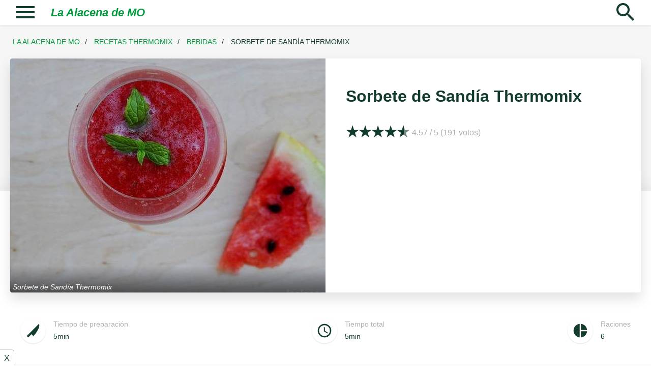

--- FILE ---
content_type: text/html; charset=UTF-8
request_url: https://laalacenademo.es/recetas-thermomix/bebidas/sorbete-sandia/2204/
body_size: 14861
content:
<!doctype html><html lang=es-ES prefix="og: https://ogp.me/ns#" class=no-js><head><meta http-equiv="Content-Type" content="text/html; charset=gb18030"><link rel=dns-prefetch href=https://www.google-analytics.com><link rel=preconnect href=https://www.google-analytics.com> <script async src="https://pagead2.googlesyndication.com/pagead/js/adsbygoogle.js?client=ca-pub-6975139668375549" crossorigin=anonymous></script> <link rel=preload href=https://laalacenademo.es/wp-content/themes/html5blank-stable/style.1.0.1.css as=style onload="this.onload=null;this.rel='stylesheet'"> <noscript><link rel=stylesheet href=https://laalacenademo.es/wp-content/themes/html5blank-stable/style.1.0.1.css> </noscript><meta name="theme-color" content="#fff"><title>Sorbete de Sandía Thermomix - La Alacena de MO</title><link rel="shortcut icon" href=/favicon.ico type=image/x-icon><link rel=apple-touch-icon href=/apple-touch-icon.png><link rel=apple-touch-icon sizes=57x57 href=/apple-touch-icon-57x57.png><link rel=apple-touch-icon sizes=72x72 href=/apple-touch-icon-72x72.png><link rel=apple-touch-icon sizes=76x76 href=/apple-touch-icon-76x76.png><link rel=apple-touch-icon sizes=114x114 href=/apple-touch-icon-114x114.png><link rel=apple-touch-icon sizes=120x120 href=/apple-touch-icon-120x120.png><link rel=apple-touch-icon sizes=144x144 href=/apple-touch-icon-144x144.png><link rel=apple-touch-icon sizes=152x152 href=/apple-touch-icon-152x152.png><link rel=apple-touch-icon sizes=180x180 href=/apple-touch-icon-180x180.png><link rel=apple-touch-icon-precomposed href=/apple-touch-icon-144x144.png><link rel=manifest href=/manifest.json><meta http-equiv="X-UA-Compatible" content="IE=edge,chrome=1"><meta name="viewport" content="width=device-width, initial-scale=1.0, maximum-scale=6.0"><meta name='robots' content='index, follow, max-image-preview:large, max-snippet:-1, max-video-preview:-1'><meta name="description" content="Sorbete de Sandía Congelada con Thermomix sin añadir hielo: con mucho sabor y un color más intenso. Disfruta de un sorbete refrescante con poco esfuerzo"><link rel=canonical href=https://laalacenademo.es/recetas-thermomix/bebidas/sorbete-sandia/2204/ ><meta property="og:locale" content="es_ES"><meta property="og:type" content="article"><meta property="og:title" content="Sorbete de Sandía Thermomix - La Alacena de MO"><meta property="og:description" content="Sorbete de Sandía Congelada con Thermomix sin añadir hielo: con mucho sabor y un color más intenso. Disfruta de un sorbete refrescante con poco esfuerzo"><meta property="og:url" content="https://laalacenademo.es/recetas-thermomix/bebidas/sorbete-sandia/2204/"><meta property="og:site_name" content="La Alacena de MO"><meta property="article:publisher" content="https://www.facebook.com/laalacenademo.thermomix"><meta property="article:published_time" content="2016-06-20T06:00:23+00:00"><meta property="article:modified_time" content="2016-06-20T14:05:59+00:00"><meta property="og:image" content="https://laalacenademo.es/wp-content/uploads/2016/06/sorbete-sandia-thermomix.jpg"><meta property="og:image:width" content="720"><meta property="og:image:height" content="476"><meta name="twitter:card" content="summary_large_image"><meta name="twitter:creator" content="@laalacenademo"><meta name="twitter:site" content="@laalacenademo"><meta name="twitter:label1" content="Escrito por"><meta name="twitter:data1" content="SERGIO"><meta name="twitter:label2" content="Tiempo de lectura"><meta name="twitter:data2" content="1 minuto"> <script type=application/ld+json class=yoast-schema-graph>{"@context":"https://schema.org","@graph":[{"@type":"Organization","@id":"https://laalacenademo.es/#organization","name":"La Alacena de MO","url":"https://laalacenademo.es/","sameAs":["https://www.facebook.com/laalacenademo.thermomix","https://instagram.com/laalacenamo/","https://www.pinterest.com/laalacenademo/","https://twitter.com/laalacenademo"],"logo":{"@type":"ImageObject","@id":"https://laalacenademo.es/#logo","inLanguage":"es","url":"https://laalacenademo.es/wp-content/uploads/2018/07/logo-la-alacena-de-mo.png","contentUrl":"https://laalacenademo.es/wp-content/uploads/2018/07/logo-la-alacena-de-mo.png","width":800,"height":800,"caption":"La Alacena de MO"},"image":{"@id":"https://laalacenademo.es/#logo"}},{"@type":"WebSite","@id":"https://laalacenademo.es/#website","url":"https://laalacenademo.es/","name":"La Alacena de MO","description":"Recetas Thermomix blog","publisher":{"@id":"https://laalacenademo.es/#organization"},"potentialAction":[{"@type":"SearchAction","target":{"@type":"EntryPoint","urlTemplate":"https://laalacenademo.es/?s={search_term_string}"},"query-input":"required name=search_term_string"}],"inLanguage":"es"},{"@type":"ImageObject","@id":"https://laalacenademo.es/recetas-thermomix/bebidas/sorbete-sandia/2204/#primaryimage","inLanguage":"es","url":"https://laalacenademo.es/wp-content/uploads/2016/06/sorbete-sandia-thermomix.jpg","contentUrl":"https://laalacenademo.es/wp-content/uploads/2016/06/sorbete-sandia-thermomix.jpg","width":720,"height":476,"caption":"Sorbete de Sand\u00eda Thermomix"},{"@type":"WebPage","@id":"https://laalacenademo.es/recetas-thermomix/bebidas/sorbete-sandia/2204/#webpage","url":"https://laalacenademo.es/recetas-thermomix/bebidas/sorbete-sandia/2204/","name":"Sorbete de Sand\u00eda Thermomix - La Alacena de MO","isPartOf":{"@id":"https://laalacenademo.es/#website"},"primaryImageOfPage":{"@id":"https://laalacenademo.es/recetas-thermomix/bebidas/sorbete-sandia/2204/#primaryimage"},"datePublished":"2016-06-20T06:00:23+00:00","dateModified":"2016-06-20T14:05:59+00:00","description":"Sorbete de Sand\u00eda Congelada con Thermomix sin a\u00f1adir hielo: con mucho sabor y un color m\u00e1s intenso. Disfruta de un sorbete refrescante con poco esfuerzo","breadcrumb":{"@id":"https://laalacenademo.es/recetas-thermomix/bebidas/sorbete-sandia/2204/#breadcrumb"},"inLanguage":"es","potentialAction":[{"@type":"ReadAction","target":["https://laalacenademo.es/recetas-thermomix/bebidas/sorbete-sandia/2204/"]}]},{"@type":"BreadcrumbList","@id":"https://laalacenademo.es/recetas-thermomix/bebidas/sorbete-sandia/2204/#breadcrumb","itemListElement":[{"@type":"ListItem","position":1,"name":"La Alacena de MO","item":"https://laalacenademo.es/"},{"@type":"ListItem","position":2,"name":"Recetas Thermomix","item":"https://laalacenademo.es/recetas-thermomix/"},{"@type":"ListItem","position":3,"name":"Bebidas","item":"https://laalacenademo.es/recetas-thermomix/bebidas/"},{"@type":"ListItem","position":4,"name":"Sorbete de Sand\u00eda Thermomix"}]},{"@type":"Article","@id":"https://laalacenademo.es/recetas-thermomix/bebidas/sorbete-sandia/2204/#article","isPartOf":{"@id":"https://laalacenademo.es/recetas-thermomix/bebidas/sorbete-sandia/2204/#webpage"},"author":{"@id":"https://laalacenademo.es/#/schema/person/2ef1f35b2e6ccb4c4cd8ad36d9636a77"},"headline":"Sorbete de Sand\u00eda Thermomix","datePublished":"2016-06-20T06:00:23+00:00","dateModified":"2016-06-20T14:05:59+00:00","mainEntityOfPage":{"@id":"https://laalacenademo.es/recetas-thermomix/bebidas/sorbete-sandia/2204/#webpage"},"wordCount":203,"commentCount":1,"publisher":{"@id":"https://laalacenademo.es/#organization"},"image":{"@id":"https://laalacenademo.es/recetas-thermomix/bebidas/sorbete-sandia/2204/#primaryimage"},"thumbnailUrl":"https://laalacenademo.es/wp-content/uploads/2016/06/sorbete-sandia-thermomix.jpg","keywords":["Recetas de Verano","Recetas F\u00e1ciles","Recetas Thermomix Dieta","Recetas Thermomix R\u00e1pidas"],"articleSection":["Bebidas"],"inLanguage":"es","potentialAction":[{"@type":"CommentAction","name":"Comment","target":["https://laalacenademo.es/recetas-thermomix/bebidas/sorbete-sandia/2204/#respond"]}]},{"@type":"Person","@id":"https://laalacenademo.es/#/schema/person/2ef1f35b2e6ccb4c4cd8ad36d9636a77","name":"SERGIO","sameAs":["https://laalacenademo.es"]}]}</script> <link rel=dns-prefetch href=//s.w.org><style id=ec_stars_rating_head_css>.ec-stars-wrapper{font-size:0;display:inline-block;position:relative}.ec-stars-wrapper[data-tooltip]:hover:before{content:attr(data-tooltip);position:absolute;bottom:90%;left:50%;text-align:center;max-width:100px;margin-left:-50px;background:rgba(0,0,0,.7);color:white;font-size:10px;border-radius:3px;padding:3px}.ec-stars-wrapper a{text-decoration:none;display:inline-block;font-size:28px;color:#009c3b}.ec-stars-wrapper:hover a, .ec-stars-wrapper.is-voted a{color:#009c3b}.ec-stars-wrapper>a:hover~a{color:#9e9e9e}.ec-stars-wrapper a:active{color:#113c2b}.ec-stars-overlay{position:absolute;height:100%;right:0;top:0;background-color:transparent;background-color:rgba(238,238,238,.4);zoom:1;-ms-filter:"progid:DXImageTransform.Microsoft.gradient(startColorstr=#7FFFFFFF,endColorstr=#7FFFFFFF)";filter:progid:DXImageTransform.Microsoft.gradient(startColorstr=#7FFFFFFF,endColorstr=#7FFFFFFF)}.ec-stars-wrapper:hover .ec-stars-overlay{display:none}</style><link rel=amphtml href=https://laalacenademo.es/recetas-thermomix/bebidas/sorbete-sandia/2204/amp/ >	<noscript><style>.lazy-load{display:none}</style></noscript><meta property='fb:app_id' content='1344537145978469'> <script>window.addEventListener('load',function(){navigator.serviceWorker.register('/sw.js',{scope:'https://laalacenademo.es/'}).then(function(r){console.log('service worker registrado');}).catch(function(whut){console.error('service worker upss.. ');console.error(whut);});});</script>  <script>!function(){function d(a){var b=0;if(a.offsetParent){do b+=a.offsetTop;while(a=a.offsetParent);return b}}
var a=window.addEventListener||function(a,b){window.attachEvent("on"+a,b)},b=window.removeEventListener||function(a,b){window.detachEvent("on"+a,b)},c={cache:[],mobileScreenSize:500,addObservers:function(){a("scroll",c.throttledLoad),a("resize",c.throttledLoad)},removeObservers:function(){b("scroll",c.throttledLoad,!1),b("resize",c.throttledLoad,!1)},throttleTimer:(new Date).getTime(),throttledLoad:function(){var a=(new Date).getTime();a-c.throttleTimer>=200&&(c.throttleTimer=a,c.loadVisibleImages())},loadVisibleImages:function(){for(var a=window.pageYOffset||document.documentElement.scrollTop,b=window.innerHeight||document.documentElement.clientHeight,e={min:a-200,max:a+b+200},f=0;f<c.cache.length;){var g=c.cache[f],h=d(g),i=g.height||0;if(h>=e.min-i&&h<=e.max){var j=g.getAttribute("data-src-mobile");g.onload=function(){this.className=this.className.replace(/(^|\s+)lazy-load(\s+|$)/,"$1lazy-loaded$2")},g.src=j&&screen.width<=c.mobileScreenSize?j:g.getAttribute("data-src"),g.removeAttribute("data-src"),g.removeAttribute("data-src-mobile"),c.cache.splice(f,1)}else f++}
0===c.cache.length&&c.removeObservers()},init:function(){document.querySelectorAll||(document.querySelectorAll=function(a){var b=document,c=b.documentElement.firstChild,d=b.createElement("STYLE");return c.appendChild(d),b.__qsaels=[],d.styleSheet.cssText=a+"{x:expression(document.__qsaels.push(this))}",window.scrollBy(0,0),b.__qsaels}),a("load",function d(){for(var a=document.querySelectorAll("img[data-src]"),e=0;e<a.length;e++){var f=a[e];c.cache.push(f)}
c.addObservers(),c.loadVisibleImages(),b("load",d,!1)})}};c.init()}();</script>  <script>function fancho(){var w=window,d=document,e=d.documentElement,g=d.getElementsByTagName('body')[0];return{ancho:w.innerWidth||e.clientWidth||g.clientWidth,alto:w.innerHeight||e.clientHeight||g.clientHeight};}
var sizes=fancho();var ancho=sizes.ancho;var alto=sizes.alto;</script> <style>html{font-family:sans-serif;-ms-text-size-adjust:100%;-webkit-text-size-adjust:100%}body{color:#113c2b;font:400 16px/28px -apple-system, BlinkMacSystemFont, "Segoe UI", "Roboto", "Oxygen", "Ubuntu", "Cantarell", "Fira Sans", "Droid Sans", "Helvetica Neue", sans-serif;margin:0}.wrapper{min-width:320px;margin:0 auto;position:relative;margin-top:50px}*{box-sizing:border-box}img{max-width:100%;height:auto;vertical-align:bottom}#wp-comment-cookies-consent{width:auto}.nav, .header-menu, .contenedor_pie, .archive section, .page-template section, .page-template-default section, .search section,.container-block{max-width:1240px;margin:auto}.page-template:not(.home) section, .page-template-default section, .page-template-pagina-share section{padding-left:10px;padding-right:10px}.home.page-template section{max-width:unset}.card, .button, a.button, button[type=submit], input[type=button], input[type=submit], .search-block-home form{-webkit-border-radius:4px;-moz-border-radius:4px;border-radius:4px}.card{background-color:#fff;box-shadow:0 1px 2px 0 rgb(51 51 51 / 15%);overflow:hidden}.only-desktop{display:none}a{text-decoration:none;color:#009a3d;background:0 0}a:focus{outline:thin dotted}a:active,a:focus,a:link,a:hover{text-decoration:none;outline:0;border:0}a.block-title, a h1, a h2, a h3, a h4, header form button, .search-submit, .amazon .buy, .social-links a{color:#113c2b}h1.post-title{font-size:1.6rem;line-height:2rem}.tags a:hover, .tags a:focus, #breadcrumbs a:hover, #breadcrumbs a:focus{text-decoration:none}p{margin:10px 0}blockquote{font-style:italic;margin:0 0 20px;padding:10px 20px;position:relative;border-left:2px solid #009a3d;background-color:#eceade}.block-title, .block-title *{font-size:1.2rem}.icon-xs{width:20px;height:20px}.icon-s{width:24px;height:24px}.icon-m{width:28px;height:28px}.icon-l{width:32px;height:32px}.icon-xl{width:48px;height:48px}.claim,.container-block.claim{background-color:#eceade;color:#113c2b;padding:30px;text-align:center}.claim-dark,.container-block.claim-dark{background-color:#416355;color:#fff;padding:30px;text-align:center}.claim h1, .claim h2, .claim h3, .claim-dark h1, .claim-dark h2, .claim-dark h3{margin-top:0}.claim p .button{display:inline-block;margin-right:10px;margin-bottom:10px}.header{z-index:10;position:fixed;width:100%;top:0px;height:50px;background:#fff;color:#113c2b;-webkit-box-shadow:0 1px 3px rgba(0, 0, 0, 0.13);-moz-box-shadow:0 1px 3px rgba(0, 0, 0, 0.13);box-shadow:0 1px 3px rgba(0, 0, 0, 0.13)}.nav{clear:both;margin:0 auto}.nav .logo{display:inline-block;margin-left:20px}.nav .logo a{font-style:italic;font-weight:bold;font-size:1.4rem;line-height:50px;color:#009a3d}.nav .logo a:hover, .nav .logo a:focus{text-decoration:none}.nav-toogle{width:60px;text-align:center;cursor:pointer;font-size:29px;float:left;line-height:50px}.nav-toogle .close{display:none}.nav-toogle.open .menu{display:none}.nav-toogle.open .close{display:block}.nav-toogle-s{cursor:pointer;float:right}.lupa{width:60px;text-align:center;display:block}#lupaSearch img, .nav-toogle img{vertical-align:text-top}.header-menu{display:none;text-align:left;width:100%;position:fixed;z-index:10;height:calc(100% - 50px);padding:10px 20px;background:#eceade}#breadcrumbs{margin:0;font-size: .875rem;font-weight:normal;line-height:1.6rem;white-space:nowrap;overflow-x:auto}#breadcrumbs a, #breadcrumbs strong{font-weight:normal;text-transform:uppercase;margin:0px 5px}#breadcrumbs a:after{content:'/';color:#113c2b;margin-left:10px}.ipt{display:none}.search-block-home{width:100%;height:420px;background-color:#416355;background:linear-gradient(180deg, rgba(0, 0, 0, 0.25) 0%, rgba(0, 0, 0, 0.5) 100%), url('https://laalacenademo.es/wp-content/themes/html5blank-stable/img/buscador/back-mobile-2.webp');background-size:cover;text-align:center;color:#fff;position:relative;background-position:center center}.search-block-home .search-content{position:absolute;transform:translate(-50%, -50%);top:50%;left:50%;margin:0;width:100%;padding:20px}.search-block-home h1{text-transform:uppercase;margin:0px;font-size:2rem;line-height:2.6rem}.search-block-home p{font-style:italic}.search-block-home form{margin-top:30px;background:unset;padding:0;display:flex}.search-block-home form input{margin-bottom:0px;border:2px solid #fff}.search-block-home button[type=submit]{-webkit-border-radius:0px;-moz-border-radius:0px;border-radius:0px;border:1px solid #fff}form{background-color:#f6f6f6;padding:25px}input,textarea{padding:7px 8px;box-sizing:border-box;border:2px solid #ddd;width:100%;margin-bottom:15px}ul.tags{padding:0;height:30px;margin-top:0;margin-bottom:30px;display:table}ul.tags li{background:#eceade;margin-right:10px;padding:0px 7px;display:inline-block}ul.tags li a{color:#113c2b;font-weight:normal;font-size: .8rem;text-transform:capitalize}ul.tags li a:before{content:'#';padding-right:4px}.single #breadcrumbs, .single .wrapper-opener{background-color:#f6f6f6}.single .wrapper-opener:after{content:"";display:flex}.single .wrapper-content.overlay{box-shadow:0 0 40px 0 rgb(51 51 51 / 15%);background-color:#fff;margin-top:-200px;padding-top:220px;padding-bottom:30px}.wrapper-float-opener{position:relative}.single #breadcrumbs>span, .single .wrapper-opener>*, .single .wrapper-content>*{max-width:1240px;margin-left:auto;margin-right:auto}.single #breadcrumbs>span{display:block}.image-opener-recipe{position:relative}.image-opener-recipe p{position:absolute;font-size: .875rem;line-height:1.4rem;margin:0;bottom:0;padding:30px 5px 0px 5px;font-style:italic;color:#fff;background:linear-gradient(to top, rgba(0, 0, 0, 0.55) 0%, transparent 100%);width:100%}.text-opener-recipe{padding:15px}div.ec-stars-outer{display:inline-block}.ec-stars-wrapper a:hover, .ec-stars-wrapper a:focus{text-decoration:none}.ec-stars-wrapper{margin-right:5px;top:3px}.ec-stars-overlay{background-color:rgba(255, 255, 255, .4) !important}div.ec-stars-value{display:inline-block;color:#b1b1b1}.container-opener-recipe.card{box-shadow:0 12px 24px 0 rgb(51 51 51 / 15%)}.container-ingredients{background-color:#f6f6f6}.container-ingredients ul{list-style-type:none;padding:0 0 0 10px}.container-recipe{margin-top:30px}.container-text,.container-ingredients,.container-instructions{padding:10px}.container-instructions li::marker{font-weight:bold;font-size:1.2rem}.container-ingredients li, .container-instructions li{margin-bottom:15px}.container-details{padding:30px 20px 0 20px}.container-detail{display:flex;margin-bottom:20px}.detail-icon{background:#fff;border-radius:50%;-webkit-border-radius:50%;-moz-border-radius:50%;width:50px;height:50px;text-align:center}.detail-icon svg, .buy svg{position:relative;transform:translateY(-50%);top:50%}.detail-text{padding-left:15px}.detail-text>*{display:block;font-size: .9rem;line-height:1.5rem}.detail-desc{color:#b1b1b1}.detail-icon img{top:50%;transform:translateY(-50%);position:relative}.container-block,.comments{margin-top:40px}section>h1, .intro h1{margin:0;text-transform:uppercase}.intro{padding:15px;background:#eceade;margin-bottom:10px}.intro ul{padding:0}.intro li+li:before{content:"·";margin:0 5px}.intro li a{font-weight:normal}.collapse{display:none}.scroll-h, .intro ul{white-space:nowrap;overflow-x:auto;-ms-overflow-style:none;scrollbar-width:none;overflow-y:hidden}.scroll-h>*, .intro ul>*{display:inline}.recipe-card a,a.recipe-card{height:100%;display:block;position:relative}.info-recipe{position:absolute;bottom:0;padding:10px;color:#113c2b;display:flex;align-items:center;justify-content:space-between;width:100%}.info-recipe .ec-stars-outer{display:flex;align-items:center}.info-recipe .ec-stars-wrapper span{font-size:18px;color:#113c2b}.ec-stars-wrapper a{color:#113c2b}.info-recipe .ec-stars-rating-value{font-weight:normal;font-size:0.875rem}.info-time{font-weight:normal;font-size:0.875rem}.container-block, .archive section .container-cards, .search section .container-cards,.comments{padding:0 10px}.container-cards{display:flex;flex-wrap:wrap;gap:20px;align-items:stretch}.container-cards .card{flex-basis:calc(50% - 10px)}.recipe-card:hover{box-shadow:0 4px 8px 0 rgb(51 51 51 / 15%);transition:box-shadow .2s}.recipe-card:hover, .recipe-card:hover a{text-decoration:none}.recipe-card img{width:100%}.recipe-card h2, .recipe-card h4{margin:10px 10px 55px;display:-webkit-box;-webkit-line-clamp:3;-webkit-box-orient:vertical;overflow:hidden;color:#113c2b;text-overflow:ellipsis;font-weight:500;font-size:1rem;line-height:1.3rem}.info-recipe .info-time{display:none}@media only screen and (min-width: 460px) and (max-width:768px){.info-recipe .info-time{display:block}}@media only screen and (max-width: 330px){.nav .logo a{font-size:1.2rem}}@media only screen and (min-width: 910px){.info-recipe .info-time{display:block}}@media only screen and (min-width: 768px){.only-desktop{display:block}h1.post-title{font-size:2rem;line-height:2.8rem}.block-title, .block-title *{font-size:1.5rem;line-height:2rem}#breadcrumbs{padding:20px 0}.search-block-home{background-color:#416355;background:linear-gradient(180deg, rgba(0, 0, 0, 0.25) 0%, rgba(0, 0, 0, 0.5) 100%), url('https://laalacenademo.es/wp-content/themes/html5blank-stable/img/buscador/back-desktop-2.webp');height:600px;background-position:center center}.search-block-home h1{font-size:3rem}.search-block-home .search-content{width:80%;max-width:786px}.container-opener-recipe{height:460px;display:flex}.image-opener-recipe,.text-opener-recipe{flex-basis:50%;overflow:hidden}.text-opener-recipe{padding:20px 40px}.image-opener-recipe{order:1}.text-opener-recipe{order:2}.image-opener-recipe img{min-height:100%;max-height:100vw;display:block;width:unset;max-width:unset}.container-recipe{display:flex;flex-flow:column;position:relative}.container-ingredients{position:absolute;top:0;left:0;width:420px}.container-text,.container-instructions{margin-left:420px}.container-ingredients{padding:30px}.container-instructions{padding:30px 30px 0 30px}.container-text{padding:0 30px}.container-details{display:flex;justify-content:space-between}.container-cards{gap:32px}.archive .container-cards, .search .container-cards{margin-top:30px}.container-cards .card{flex-basis:calc(25% - 25px)}.recipe-card h2, .recipe-card h4{font-size:1.2rem;line-height:1.7rem}}img.email{margin:0 0 3px 0}.advertisement{margin-top:30px;margin-bottom:30px;overflow:hidden;text-align:center}.advertisement:before{content:'publicidad';color:#ccc;font-size:12px;text-decoration:none;display:block;text-align:center;text-transform:uppercase;line-height:16px}.advertisement>ins{z-index:0 !important}.sticky-ad ins.adsbygoogle[data-ad-status="unfilled"]{display:none !important}.sticky-ad.loaded{display:block;position:fixed;left:0;bottom:0;width:100%;text-align:center;background:white;border-top:1px solid #ccc;padding-top:2px;transform:translatex(-50%);left:50%;z-index:1}.sticky-ad.loaded .close{position:absolute;left:0px;border:1px solid #ccc;-webkit-border-top-right-radius:5px;-moz-border-radius-topright:5px;border-top-right-radius:5px;background:white;top:-31px;padding:2px 8px;border-bottom:0px;border-left:0px;height:31px}.sticky-ad.closed,.sticky-ad.loaded.closed{display:none}footer{padding-bottom:150px}.fb-page{text-align:center;display:block !important}</style></head><body class="post-template-default single single-post postid-2204 single-format-standard sorbete-sandia"><header class=header role=banner id=cabecera><nav class=nav id=menu-fixed role=navigation><div id=nav-toogle-s class=nav-toogle-s><div class=lupa id=lupaSearch onclick=openSearch();> <svg class=icon-xl viewBox="0 0 24 24"> <path fill=currentColor d="M9.5,3A6.5,6.5 0 0,1 16,9.5C16,11.11 15.41,12.59 14.44,13.73L14.71,14H15.5L20.5,19L19,20.5L14,15.5V14.71L13.73,14.44C12.59,15.41 11.11,16 9.5,16A6.5,6.5 0 0,1 3,9.5A6.5,6.5 0 0,1 9.5,3M9.5,5C7,5 5,7 5,9.5C5,12 7,14 9.5,14C12,14 14,12 14,9.5C14,7 12,5 9.5,5Z"/> </svg></div><div class=ipt id=inputSearch><form method=get class=buscador action=/buscador-recetas-thermomix/ role=search> <input placeholder="Busca una receta" type=search name=q id=inputBuscarNav required> <button class=search-submit type=submit role=button> <svg class=icon-xl viewBox="0 0 24 24"> <path fill=currentColor d="M9.5,3A6.5,6.5 0 0,1 16,9.5C16,11.11 15.41,12.59 14.44,13.73L14.71,14H15.5L20.5,19L19,20.5L14,15.5V14.71L13.73,14.44C12.59,15.41 11.11,16 9.5,16A6.5,6.5 0 0,1 3,9.5A6.5,6.5 0 0,1 9.5,3M9.5,5C7,5 5,7 5,9.5C5,12 7,14 9.5,14C12,14 14,12 14,9.5C14,7 12,5 9.5,5Z"/> </svg> </button> <svg class=icon-xl viewBox="0 0 24 24" onclick=closeSearch();> <path fill=currentColor d=M19,6.41L17.59,5L12,10.59L6.41,5L5,6.41L10.59,12L5,17.59L6.41,19L12,13.41L17.59,19L19,17.59L13.41,12L19,6.41Z /> </svg></form></div></div><div id=logo class=logo> <a href=/ title="Recetas Thermomix - laalacenademo.es" rel=home> La Alacena de MO </a></div><div class=nav-toogle onclick=toogle(this);> <svg class="icon-xl menu" viewBox="0 0 24 24"> <path fill=currentColor d=M3,6H21V8H3V6M3,11H21V13H3V11M3,16H21V18H3V16Z /> </svg> <svg class="icon-xl close" viewBox="0 0 24 24"> <path fill=currentColor d=M19,6.41L17.59,5L12,10.59L6.41,5L5,6.41L10.59,12L5,17.59L6.41,19L12,13.41L17.59,19L19,17.59L13.41,12L19,6.41Z /> </svg></div><div class=header-menu id=header-menu><div class=content-menu><ul> <li><a href=/recetas-thermomix/ >Recetas Thermomix</a><ul class=sub-menu> <li><a href=/recetas-thermomix/arroces/ >Arroces</a></li> <li><a href=/recetas-thermomix/bebidas/ >Bebidas</a></li> <li><a href=/recetas-thermomix/carnes/ >Carnes</a></li> <li><a href=/recetas-thermomix/entrantes/ >Entrantes</a></li> <li><a href=/recetas-thermomix/guarniciones/ >Guarniciones</a></li> <li><a href=/recetas-thermomix/masas/ >Masas</a></li> <li><a href=/recetas-thermomix/pastas/ >Pasta</a></li> <li><a href=/recetas-thermomix/pescados/ >Pescados</a></li> <li><a href=/recetas-thermomix/postres/ >Postres</a></li> <li><a href=/recetas-thermomix/reposteria/ >Reposter&iacute;a</a></li> <li><a href=/recetas-thermomix/salsas-thermomix/ >Salsas</a></li> <li><a href=/recetas-thermomix/cuchara/ >Sopas y Cuchara</a></li> <li><a href=/tag/recetas-varoma-thermomix/ >Varoma</a></li> <li><a href=/tag/recetas-faciles/ >F&aacute;ciles</a></li> <li><a href=/tag/recetas-thermomix-dieta/ >Dieta</a></li> <li><a href=/tag/recetas-thermomix-rapidas/ >R&aacute;pidas</a></li> <li><a href=/recetas-thermomix/trucos-consejos/ >Trucos/Consejos</a></li></ul> </li> <li><a href=/recetas-caseras/ >Recetas Caseras</a></li> <li> <a href=/reparaciones-thermomix/ >Reparaciones Thermomix</a><ul class=sub-menu> <li><a href=/solucionar-errores-thermomix-tm21/ title="Solucionar errores thermomix TM21">Errores TM21</a></li> <li><a href=/solucionar-errores-thermomix-tm31/ title="Solucionar errores thermomix TM31">Errores TM31</a></li> <li><a href=/solucionar-errores-thermomix-tm5/ title="Solucionar errores thermomix TM5">Errores TM5</a></li></ul> </li> <li><a href=/indice-recetas/ >&Iacute;ndice de Recetas Thermomix</a></li> <li><a href=/presentacion/ >Con&oacute;ceme</a></li></ul></div></div></nav></header><div class=wrapper><div class=container><main role=main><section><p id=breadcrumbs><span><span><a href=https://laalacenademo.es/ >La Alacena de MO</a>  <span><a href=https://laalacenademo.es/recetas-thermomix/ >Recetas Thermomix</a>  <span><a href=https://laalacenademo.es/recetas-thermomix/bebidas/ >Bebidas</a>  <strong class=breadcrumb_last aria-current=page>Sorbete de Sandía Thermomix</strong></span></span></span></span></p><article id=post-2204 class="is-recipe post-2204 post type-post status-publish format-standard has-post-thumbnail hentry category-bebidas tag-recetas-verano tag-recetas-faciles tag-recetas-thermomix-dieta tag-recetas-thermomix-rapidas" itemscope itemtype=https://schema.org/Recipe><div class=wrapper-opener><div class=wrapper-float-opener><div class="container-opener-recipe card"><div class=image-opener-recipe itemprop=image itemscope itemtype=https://schema.org/ImageObject> <img width=720 height=476 src=https://laalacenademo.es/wp-content/uploads/2016/06/sorbete-sandia-thermomix-720x476.jpg class="attachment-large size-large wp-post-image" alt="Sorbete de Sandía Thermomix"><p>Sorbete de Sandía Thermomix</p><meta itemprop="url" content="https://laalacenademo.es/wp-content/uploads/2016/06/sorbete-sandia-thermomix.jpg"></meta><meta itemprop="width" content="720"></meta><meta itemprop="height" content="476"></meta></div><div class=text-opener-recipe><h1 itemprop="name" class="post-title entry-title">Sorbete de Sandía Thermomix</h1><div class=ec-stars-outer itemprop=aggregateRating itemscope itemtype=http://schema.org/AggregateRating><div class=ec-stars-wrapper data-post-id=2204><div class=ec-stars-overlay style="width: 8.6910994764398%"></div> <a href=# data-value=1 title=1/5>&#9733;</a> <a href=# data-value=2 title=2/5>&#9733;</a> <a href=# data-value=3 title=3/5>&#9733;</a> <a href=# data-value=4 title=4/5>&#9733;</a> <a href=# data-value=5 title=5/5>&#9733;</a></div><div class=ec-stars-value> <span class=ec-stars-rating-value itemprop=ratingValue> 4.57 </span> / <span itemprop=bestRating>5</span> (<span class=ec-stars-rating-count itemprop=ratingCount>191</span> votos)<meta itemprop="reviewCount" content="1"></div></div> <noscript>Necesitas activar Javascript para votar</noscript></div></div></div></div><div class="wrapper-content overlay"><div class=container-details><div class=container-detail><div class="detail-icon card"> <svg class=icon-l viewBox="0 0 24 24"> <path fill=currentColor d="M20.62,2C23.97,7.61 12.47,20.15 12.47,20.15L9.6,17.28L4.91,22L2.77,19.86L20.62,2Z"/> </svg></div><div class=detail-text> <span class=detail-desc>Tiempo de preparación</span> <time class=detail-value itemprop=prepTime datetime=PT5M>5min</time></div></div><div class=container-detail><div class="detail-icon card"> <svg class=icon-l viewBox="0 0 24 24"> <path fill=currentColor d="M12,20A8,8 0 0,0 20,12A8,8 0 0,0 12,4A8,8 0 0,0 4,12A8,8 0 0,0 12,20M12,2A10,10 0 0,1 22,12A10,10 0 0,1 12,22C6.47,22 2,17.5 2,12A10,10 0 0,1 12,2M12.5,7V12.25L17,14.92L16.25,16.15L11,13V7H12.5Z"/> </svg></div><div class=detail-text> <span class=detail-desc>Tiempo total</span> <time class=detail-value itemprop=totalTime datetime=PT5M>5min</time></div></div><div class=container-detail><div class="detail-icon card"> <svg class=icon-l viewBox="0 0 24 24"> <path fill=currentColor d="M11,2V22C5.9,21.5 2,17.2 2,12C2,6.8 5.9,2.5 11,2M13,2V11H22C21.5,6.2 17.8,2.5 13,2M13,13V22C17.7,21.5 21.5,17.8 22,13H13Z"/> </svg></div><div class=detail-text> <span class=detail-desc>Raciones</span> <span class=detail-value><span itemprop=recipeYield> 6	</span></span></div></div></div><div class=container-recipe><div class=container-text> <a href=https://laalacenademo.es/tag/recetas-navidad/ style=width:100%;display:block;text-align:center> <img src=/wp-content/uploads/imagenes/navidad-320x100.png width=570 height=180> </a><h2 itemprop="name" class="titulo">Receta de Sorbete de Sandía Thermomix</h2><p itemprop=description>Sorbete de Sandía Congelada con Thermomix sin añadir hielo: con mucho sabor y un color más intenso. Disfruta de un sorbete refrescante con poco esfuerzo</p><div class=advertisement> <ins class=adsbygoogle style=display:block; data-ad-client=ca-pub-6975139668375549 data-ad-slot=1629856496 data-ad-format=auto data-full-width-responsive=true></ins> <script>(adsbygoogle=window.adsbygoogle||[]).push({});</script> </div><p>Indudablemente si estás viendo esta receta es que el calor ya  ha llegado y solo apetece tomar comidas y bebidas frías para sentirnos como si estuviésemos tumbad@s en una hamaca, en una<strong> playa tropical</strong>, con la brisa del mar acariciándonos la piel&#8230; un momento, vuelve a la realidad, que es verano pero no estamos de vacaciones todavía!</p><p>Para llevar mejor la espera de las ansiadas vacaciones vamos a prepararnos un sorbete muy refrescante, que es ideal para tomar a cualquier hora del día. Si quieres, puedes sustituir el azúcar por edulcorante (para ello sigue las indicaciones que marque el fabricante del edulcorante que tengas en casa).</p><p>El <strong>Sorbete de Sandía con Thermomix</strong> se compone básicamente de sandía congelada en tacos, un poco de azúcar y limón. La sandía puedes tenerla congelada con antelación, siempre lista, para usar cuando quieras. La tienes que congelar ya limpia, sin piel y sin pepitas, para que cuando la saques del congelador se pueda utilizar directamente. Intenta colocarla en un recipiente hermético separando entre capas con film transparente para que no se quede todo hecho un bloque.</p></div><div class=container-ingredients><h3>Ingredientes para hacer Sorbete de Sandía Thermomix</h3><ul> <li itemprop=recipeIngredient>800 g de sandía cortada en trozos, sin pepitas y congelada</li> <li itemprop=recipeIngredient>60 g de azúcar</li> <li itemprop=recipeIngredient>1 limón pelado sin pepitas y sin nada de parte blanca</li></ul><div class=only-desktop><hr class=separador><h4>Etiquetas</h4><span itemprop=recipeCategory>Thermomix, Bebidas Refrescantes</span><br><span itemprop=recipeCuisine>Española</span><br><span itemprop=cookingMethod>Triturar</span><br><hr class=separador>Escrito por: <span itemprop=author>SERGIO</span></div></div><div class=container-instructions><div class=advertisement> <ins class=adsbygoogle style=display:block data-ad-client=ca-pub-6975139668375549 data-ad-slot=9961989692 data-ad-format=auto data-full-width-responsive=true></ins> <script>(adsbygoogle=window.adsbygoogle||[]).push({});</script> </div><h3>C&oacute;mo hacer Sorbete de Sandía Thermomix</h3><ol> <li itemprop=recipeInstructions>Pon todos los ingredientes en el vaso del Thermomix y programa <strong>1 minuto, velocidad progresiva 5-10</strong>. Introduce la espátula por el bocal para ayudar a mover la sandía y se triture bien.</li> <li itemprop=recipeInstructions>Si ha quedado muy espeso y te gusta más líquido puedes añadir 100 o 200 g de agua fría y volver a triturar 30 segundos.</li></ol>  <button id=button-share class="button btn" style=display:none;margin-top:30px;margin-bottom:30px> <svg style=width:24px;height:24px viewBox="0 0 24 24"> <path fill=currentColor d="M18,16.08C17.24,16.08 16.56,16.38 16.04,16.85L8.91,12.7C8.96,12.47 9,12.24 9,12C9,11.76 8.96,11.53 8.91,11.3L15.96,7.19C16.5,7.69 17.21,8 18,8A3,3 0 0,0 21,5A3,3 0 0,0 18,2A3,3 0 0,0 15,5C15,5.24 15.04,5.47 15.09,5.7L8.04,9.81C7.5,9.31 6.79,9 6,9A3,3 0 0,0 3,12A3,3 0 0,0 6,15C6.79,15 7.5,14.69 8.04,14.19L15.16,18.34C15.11,18.55 15.08,18.77 15.08,19C15.08,20.61 16.39,21.91 18,21.91C19.61,21.91 20.92,20.61 20.92,19A2.92,2.92 0 0,0 18,16.08Z"/> </svg> Compartir esta receta </button><h4 class="block-title">Etiquetado en...</h4><ul class=tags><li><a href=https://laalacenademo.es/tag/recetas-verano/ rel=tag>Recetas de Verano</a></li><li><a href=https://laalacenademo.es/tag/recetas-faciles/ rel=tag>Recetas Fáciles</a></li><li><a href=https://laalacenademo.es/tag/recetas-thermomix-dieta/ rel=tag>Recetas Thermomix Dieta</a></li><li><a href=https://laalacenademo.es/tag/recetas-thermomix-rapidas/ rel=tag>Recetas Thermomix Rápidas</a></li></ul>		<span style=color:#113c2b;font-weight:bold;font-size:24px;>RECIBE POR CORREO LAS RECETAS</span> <span style=color:#009a3d;font-weight:bold;font-size:24px;>THERMOMIX®</span><form class="simple_form form form-vertical" id=new_subscriber action=https://laalacenademo.ipzmarketing.com/f/NxXD4DpXz4w accept-charset=UTF-8 method=post style=background-color:#eceade><div class=custom-text-wrapper><h4>Recibe las recetas por correo (Sin ningún coste)</h4></div><div class="form-group email required subscriber_email"><label class="control-label email required" for=subscriber_email><abbr title=Requerido> </abbr> Email</label><input class="form-control string email required" required=required aria-required=true type=email name=subscriber[email] id=subscriber_email></div><input type=text name=anotheremail id=anotheremail style="position: absolute; left: -5000px" tabindex=-1 autocomplete=off><div class=submit-wrapper> <input type=submit name=commit value="¡Recibir recetas!" class=button data-disable-with=Procesando></div></form></div></div></div><div class=wrapper-content> <a name=comments></a><div class=comments id=comments-div><div class=comments-bar> <span> <svg class=icon-s viewBox="0 0 24 24"> <path fill=currentColor d="M9,22A1,1 0 0,1 8,21V18H4A2,2 0 0,1 2,16V4C2,2.89 2.9,2 4,2H20A2,2 0 0,1 22,4V16A2,2 0 0,1 20,18H13.9L10.2,21.71C10,21.9 9.75,22 9.5,22V22H9M10,16V19.08L13.08,16H20V4H4V16H10Z"/> </svg><h3> 1 comentario</h3> </span> <span id=comments-down class=comments-down onclick="document.getElementById('comments-list').style.display='block';this.style.display='none';document.getElementById('comments-up').style.display='block';"> Ver comentarios <svg class=icon-s viewBox="0 0 24 24"> <path fill=currentColor d=M7.41,8.58L12,13.17L16.59,8.58L18,10L12,16L6,10L7.41,8.58Z /> </svg> </span> <span id=comments-up class=comments-up onclick="document.getElementById('comments-list').style.display='none';this.style.display='none';document.getElementById('comments-down').style.display='block';"> Ocultar comentarios <svg class=icon-s viewBox="0 0 24 24"> <path fill=currentColor d=M7.41,15.41L12,10.83L16.59,15.41L18,14L12,8L6,14L7.41,15.41Z /> </svg> </span></div><div style=display:none; id=comments-list><ul> <li class="comment even thread-even depth-1" id=comment-144037><div id=div-comment-144037 class=comment-body><div class="comment-author vcard"> <cite class=fn>Operador de carretillas</cite></div><div class="comment-meta commentmetadata"><a href=https://laalacenademo.es/recetas-thermomix/bebidas/sorbete-sandia/2204/#comment-144037>24 agosto, 2021 a las 22:26</a></div><p>Este sorbete de sandía es una maravilla para este tiempo, les encantó a mis niños, gracias.</p><div class=reply> <a rel=nofollow class=comment-reply-link href=#comment-144037 data-commentid=144037 data-postid=2204 data-belowelement=div-comment-144037 data-respondelement=respond data-replyto="Responder a Operador de carretillas" aria-label='Responder a Operador de carretillas'>Responder</a></div></div> </li></ul><div id=respond class=comment-respond><h3 id="reply-title" class="comment-reply-title">Deja tu opinión <small><a rel=nofollow id=cancel-comment-reply-link href=/recetas-thermomix/bebidas/sorbete-sandia/2204/#respond style=display:none;>Cancelar la respuesta</a></small></h3><form action=https://laalacenademo.es/wp-comments-post.php method=post id=commentform class=comment-form><p class=comment-notes><span id=email-notes>Tu dirección de correo electrónico no será publicada.</span> Los campos obligatorios están marcados con <span class=required>*</span></p><p class=comment-form-comment><label for=comment>Comentario</label><textarea id=comment name=comment cols=45 rows=8 maxlength=65525 required=required></textarea></p><p class=comment-form-author><label for=author>Nombre <span class=required>*</span></label> <input id=author name=author type=text value size=30 maxlength=245 required=required></p><p class=comment-form-email><label for=email>Correo electrónico <span class=required>*</span></label> <input id=email name=email type=text value size=30 maxlength=100 aria-describedby=email-notes required=required></p><p class=comment-form-url><label for=url>Web</label> <input id=url name=url type=text value size=30 maxlength=200></p><p class=comment-form-cookies-consent><input id=wp-comment-cookies-consent name=wp-comment-cookies-consent type=checkbox value=yes> <label for=wp-comment-cookies-consent>Guarda mi nombre, correo electrónico y web en este navegador para la próxima vez que comente.</label></p><p class=form-submit><input name=submit type=submit id=submit class=submit value="Publicar el comentario"> <input type=hidden name=comment_post_ID value=2204 id=comment_post_ID> <input type=hidden name=comment_parent id=comment_parent value=0></p><p style="display: none;"><input type=hidden id=akismet_comment_nonce name=akismet_comment_nonce value=6cee515694></p><p style="display: none !important;" class=akismet-fields-container data-prefix=ak_><label>&#916;<textarea name=ak_hp_textarea cols=45 rows=8 maxlength=100></textarea></label><input type=hidden id=ak_js_1 name=ak_js value=89><script>document.getElementById("ak_js_1").setAttribute("value",(new Date()).getTime());</script></p></form></div></div></div><div class=container-block><h4 class="block-title">Más recetas</h4><div class=container-cards><article id=post-2706 class="recipe-card card post-2204 post type-post status-publish format-standard has-post-thumbnail hentry category-bebidas tag-recetas-verano tag-recetas-faciles tag-recetas-thermomix-dieta tag-recetas-thermomix-rapidas"> <a href=https://laalacenademo.es/recetas-thermomix/bebidas/leche-avena/2706/ > <img alt="Leche de Avena con Thermomix" data-src=https://laalacenademo.es/wp-content/uploads/2017/07/leche-avena-thermomix-440x330.jpg class=lazy-load width=440 height=330 src="[data-uri]"><h4>Leche de Avena con Thermomix</h4><div class=info-recipe><div class=ec-stars-outer><div class=ec-stars-wrapper><div class=ec-stars-overlay style=width:7.9617834394904%></div><span>&#9733;</span><span>&#9733;</span><span>&#9733;</span><span>&#9733;</span><span>&#9733;</span></div><div class=ec-stars-value><span class=ec-stars-rating-value>4.60</span></div></div><span class=info-time>15min</span></div>		</a></article><article id=post-2714 class="recipe-card card post-2204 post type-post status-publish format-standard has-post-thumbnail hentry category-bebidas tag-recetas-verano tag-recetas-faciles tag-recetas-thermomix-dieta tag-recetas-thermomix-rapidas"> <a href=https://laalacenademo.es/recetas-thermomix/bebidas/leche-avellanas/2714/ > <img alt="Leche de Avellanas con Thermomix" data-src=https://laalacenademo.es/wp-content/uploads/2017/07/leche-avellanas-thermomix-440x330.jpg class=lazy-load width=440 height=330 src="[data-uri]"><h4>Leche de Avellanas con Thermomix</h4><div class=info-recipe><div class=ec-stars-outer><div class=ec-stars-wrapper><div class=ec-stars-overlay style=width:7.8985507246377%></div><span>&#9733;</span><span>&#9733;</span><span>&#9733;</span><span>&#9733;</span><span>&#9733;</span></div><div class=ec-stars-value><span class=ec-stars-rating-value>4.61</span></div></div><span class=info-time>2h 15min</span></div>		</a></article><article id=post-2579 class="recipe-card card post-2204 post type-post status-publish format-standard has-post-thumbnail hentry category-bebidas tag-recetas-verano tag-recetas-faciles tag-recetas-thermomix-dieta tag-recetas-thermomix-rapidas"> <a href=https://laalacenademo.es/recetas-thermomix/bebidas/gazpacho-sandia/2579/ > <img alt="Gazpacho de Sandía con Thermomix" data-src=https://laalacenademo.es/wp-content/uploads/2017/04/gazpacho-sandia-thermomix-440x330.jpg class=lazy-load width=440 height=330 src="[data-uri]"><h4>Gazpacho de Sandía con Thermomix</h4><div class=info-recipe><div class=ec-stars-outer><div class=ec-stars-wrapper><div class=ec-stars-overlay style=width:4.8275862068965%></div><span>&#9733;</span><span>&#9733;</span><span>&#9733;</span><span>&#9733;</span><span>&#9733;</span></div><div class=ec-stars-value><span class=ec-stars-rating-value>4.76</span></div></div><span class=info-time>5min</span></div>		</a></article><article id=post-2111 class="recipe-card card post-2204 post type-post status-publish format-standard has-post-thumbnail hentry category-bebidas tag-recetas-verano tag-recetas-faciles tag-recetas-thermomix-dieta tag-recetas-thermomix-rapidas"> <a href=https://laalacenademo.es/recetas-thermomix/bebidas/sangria/2111/ > <img alt="Sangría con Thermomix" data-src=https://laalacenademo.es/wp-content/uploads/2016/05/sangria-thermomix-440x330.jpg class=lazy-load width=440 height=330 src="[data-uri]"><h4>Sangría con Thermomix</h4><div class=info-recipe><div class=ec-stars-outer><div class=ec-stars-wrapper><div class=ec-stars-overlay style=width:8.3798882681564%></div><span>&#9733;</span><span>&#9733;</span><span>&#9733;</span><span>&#9733;</span><span>&#9733;</span></div><div class=ec-stars-value><span class=ec-stars-rating-value>4.58</span></div></div><span class=info-time>5min</span></div>		</a></article></div></div></div><div class=wrapper-content><div class=container-block><h4 class="block-title">Podría interesarte...</h4><div class=container-cards><article id=post-1111 class="recipe-card card post-1111 post type-post status-publish format-image has-post-thumbnail hentry category-reposteria tag-recetas-navidad post_format-post-format-image"> <a href=https://laalacenademo.es/recetas-thermomix/reposteria/hojaldrinas-naranja-thermomix/1111/ > <img data-src=https://laalacenademo.es/wp-content/uploads/2014/12/hojaldrinas-naranja-440x330.jpg width=440 height=330 alt="Hojaldrinas de naranja Thermomix" class=lazy-load src="[data-uri]"><h4>Hojaldrinas de naranja Thermomix</h4><div class=info-recipe><div class=ec-stars-outer><div class=ec-stars-wrapper><div class=ec-stars-overlay style=width:0.88%></div><span>&#9733;</span><span>&#9733;</span><span>&#9733;</span><span>&#9733;</span><span>&#9733;</span></div><div class=ec-stars-value><span class=ec-stars-rating-value>4.96</span></div></div><span class=info-time>2h </span></div>		</a></article><article id=post-425 class="recipe-card card post-425 post type-post status-publish format-image has-post-thumbnail hentry category-reposteria-casera tag-recetas-faciles tag-recetas-thermomix-rapidas post_format-post-format-image"> <a href=https://laalacenademo.es/recetas-caseras/reposteria-casera/almibar-para-bizcochos/425/ > <img data-src=https://laalacenademo.es/wp-content/uploads/2014/03/almibar-para-bizcochos-440x330.jpg width=440 height=330 alt="Almíbar para bizcochos" class=lazy-load src="[data-uri]"><h4>Almíbar para bizcochos</h4><div class=info-recipe><div class=ec-stars-outer><div class=ec-stars-wrapper><div class=ec-stars-overlay style=width:6.4285714285714%></div><span>&#9733;</span><span>&#9733;</span><span>&#9733;</span><span>&#9733;</span><span>&#9733;</span></div><div class=ec-stars-value><span class=ec-stars-rating-value>4.68</span></div></div><span class=info-time>5min</span></div>		</a></article><article id=post-2877 class="recipe-card card post-2877 post type-post status-publish format-standard has-post-thumbnail hentry category-pescados tag-recetas-navidad tag-recetas-faciles tag-recetas-thermomix-rapidas"> <a href=https://laalacenademo.es/recetas-thermomix/pescados/brandada-bacalao/2877/ > <img data-src=https://laalacenademo.es/wp-content/uploads/2017/11/brandada-bacalao-thermomix-440x330.jpg width=440 height=330 alt="Brandada de Bacalao con Thermomix" class=lazy-load src="[data-uri]"><h4>Brandada de Bacalao con Thermomix</h4><div class=info-recipe><div class=ec-stars-outer><div class=ec-stars-wrapper><div class=ec-stars-overlay style=width:4.7058823529412%></div><span>&#9733;</span><span>&#9733;</span><span>&#9733;</span><span>&#9733;</span><span>&#9733;</span></div><div class=ec-stars-value><span class=ec-stars-rating-value>4.76</span></div></div><span class=info-time>30min</span></div>		</a></article><article id=post-2542 class="recipe-card card post-2542 post type-post status-publish format-standard has-post-thumbnail hentry category-reposteria tag-bizcocho-thermomix tag-recetas-faciles tag-recetas-thermomix-rapidas"> <a href=https://laalacenademo.es/recetas-thermomix/reposteria/bizcocho-limon/2542/ > <img data-src=https://laalacenademo.es/wp-content/uploads/2017/04/bizcocho-limon-thermomix-440x330.jpg width=440 height=330 alt="Bizcocho de Limón Thermomix" class=lazy-load src="[data-uri]"><h4>Bizcocho de Limón Thermomix</h4><div class=info-recipe><div class=ec-stars-outer><div class=ec-stars-wrapper><div class=ec-stars-overlay style=width:6.5213600697472%></div><span>&#9733;</span><span>&#9733;</span><span>&#9733;</span><span>&#9733;</span><span>&#9733;</span></div><div class=ec-stars-value><span class=ec-stars-rating-value>4.67</span></div></div><span class=info-time>50min</span></div>		</a></article></div></div><div><ul class="post-nav group"> <li class=next><a href=https://laalacenademo.es/recetas-thermomix/masas/pan-pita/2225/ rel=next><strong>siguiente receta</strong><span>Pan Pita Thermomix &raquo;</span></a></li> <li class=previous><a href=https://laalacenademo.es/utensilios-cocina/vinilos-pegatinas-thermomix/2220/ rel=prev><strong>anterior receta</strong><span>&laquo; Vinilos Thermomix &#8211; Pegatinas Decorativas</span></a></li></ul></div></div></article></section></main> <script>(function(){if(ancho>=768){document.querySelectorAll(".container-recipe")[0].style.minHeight=document.querySelectorAll(".container-ingredients")[0].getBoundingClientRect().height+'px'};})();</script> </div></div><footer class=footer role=contentinfo><div class=contenedor_pie><div class=copyright><p> La Alacena de MO &copy; 2026</p><p> <a rel=nofollow title="Aviso Legal" href=/aviso-legal/ >Aviso Legal</a>. <a href=/politica-de-cookies/ title="Pol&iacute;tica de cookies" rel=nofollow>Pol&iacute;tica de cookies</a>.</p></div><div class=social-links> <a rel="noopener noreferrer" target=_blank title="Recetas Thermomix en Facebook" href=https://www.facebook.com/laalacenademo.thermomix class=facebook> <svg class=icon-l viewBox="0 0 24 24"> <path fill=currentColor d="M12 2.04C6.5 2.04 2 6.53 2 12.06C2 17.06 5.66 21.21 10.44 21.96V14.96H7.9V12.06H10.44V9.85C10.44 7.34 11.93 5.96 14.22 5.96C15.31 5.96 16.45 6.15 16.45 6.15V8.62H15.19C13.95 8.62 13.56 9.39 13.56 10.18V12.06H16.34L15.89 14.96H13.56V21.96A10 10 0 0 0 22 12.06C22 6.53 17.5 2.04 12 2.04Z"/> </svg> </a> <a title="Recetas Thermomix en Instagram" rel="noopener noreferrer" target=_blank href=https://instagram.com/laalacenamo/ class=instagram> <svg class=icon-l viewBox="0 0 24 24"> <path fill=currentColor d="M7.8,2H16.2C19.4,2 22,4.6 22,7.8V16.2A5.8,5.8 0 0,1 16.2,22H7.8C4.6,22 2,19.4 2,16.2V7.8A5.8,5.8 0 0,1 7.8,2M7.6,4A3.6,3.6 0 0,0 4,7.6V16.4C4,18.39 5.61,20 7.6,20H16.4A3.6,3.6 0 0,0 20,16.4V7.6C20,5.61 18.39,4 16.4,4H7.6M17.25,5.5A1.25,1.25 0 0,1 18.5,6.75A1.25,1.25 0 0,1 17.25,8A1.25,1.25 0 0,1 16,6.75A1.25,1.25 0 0,1 17.25,5.5M12,7A5,5 0 0,1 17,12A5,5 0 0,1 12,17A5,5 0 0,1 7,12A5,5 0 0,1 12,7M12,9A3,3 0 0,0 9,12A3,3 0 0,0 12,15A3,3 0 0,0 15,12A3,3 0 0,0 12,9Z"/> </svg> </a> <a title="Recetas Thermomix en Twitter" rel="noopener noreferrer" target=_blank href=https://twitter.com/laalacenademo class=twitter> <svg class=icon-l viewBox="0 0 24 24"> <path fill=currentColor d="M22.46,6C21.69,6.35 20.86,6.58 20,6.69C20.88,6.16 21.56,5.32 21.88,4.31C21.05,4.81 20.13,5.16 19.16,5.36C18.37,4.5 17.26,4 16,4C13.65,4 11.73,5.92 11.73,8.29C11.73,8.63 11.77,8.96 11.84,9.27C8.28,9.09 5.11,7.38 3,4.79C2.63,5.42 2.42,6.16 2.42,6.94C2.42,8.43 3.17,9.75 4.33,10.5C3.62,10.5 2.96,10.3 2.38,10C2.38,10 2.38,10 2.38,10.03C2.38,12.11 3.86,13.85 5.82,14.24C5.46,14.34 5.08,14.39 4.69,14.39C4.42,14.39 4.15,14.36 3.89,14.31C4.43,16 6,17.26 7.89,17.29C6.43,18.45 4.58,19.13 2.56,19.13C2.22,19.13 1.88,19.11 1.54,19.07C3.44,20.29 5.7,21 8.12,21C16,21 20.33,14.46 20.33,8.79C20.33,8.6 20.33,8.42 20.32,8.23C21.16,7.63 21.88,6.87 22.46,6Z"/> </svg> </a> <a title="Recetas Thermomix en Pinterest" rel="noopener noreferrer" target=_blank href=https://www.pinterest.com/laalacenademo/ class=pinterest> <svg class=icon-l viewBox="0 0 24 24"> <path fill=currentColor d="M9.04,21.54C10,21.83 10.97,22 12,22A10,10 0 0,0 22,12A10,10 0 0,0 12,2A10,10 0 0,0 2,12C2,16.25 4.67,19.9 8.44,21.34C8.35,20.56 8.26,19.27 8.44,18.38L9.59,13.44C9.59,13.44 9.3,12.86 9.3,11.94C9.3,10.56 10.16,9.53 11.14,9.53C12,9.53 12.4,10.16 12.4,10.97C12.4,11.83 11.83,13.06 11.54,14.24C11.37,15.22 12.06,16.08 13.06,16.08C14.84,16.08 16.22,14.18 16.22,11.5C16.22,9.1 14.5,7.46 12.03,7.46C9.21,7.46 7.55,9.56 7.55,11.77C7.55,12.63 7.83,13.5 8.29,14.07C8.38,14.13 8.38,14.21 8.35,14.36L8.06,15.45C8.06,15.62 7.95,15.68 7.78,15.56C6.5,15 5.76,13.18 5.76,11.71C5.76,8.55 8,5.68 12.32,5.68C15.76,5.68 18.44,8.15 18.44,11.43C18.44,14.87 16.31,17.63 13.26,17.63C12.29,17.63 11.34,17.11 11,16.5L10.33,18.87C10.1,19.73 9.47,20.88 9.04,21.57V21.54Z"/> </svg> </a> <a title="RSS de La Alacena de MO" href=/feed/ class=rss> <svg class=icon-l viewBox="0 0 24 24"> <path fill=currentColor d="M6.18,15.64A2.18,2.18 0 0,1 8.36,17.82C8.36,19 7.38,20 6.18,20C5,20 4,19 4,17.82A2.18,2.18 0 0,1 6.18,15.64M4,4.44A15.56,15.56 0 0,1 19.56,20H16.73A12.73,12.73 0 0,0 4,7.27V4.44M4,10.1A9.9,9.9 0 0,1 13.9,20H11.07A7.07,7.07 0 0,0 4,12.93V10.1Z"/> </svg> </a></div></div></footer>  <script id=ec-stars-script-js-extra>var ec_ajax_data={"ajax_url":"https:\/\/laalacenademo.es\/wp-admin\/admin-ajax.php","codes":{"SUCCESS":1,"PREVIOUSLY_VOTED":0,"REQUEST_ERROR":2,"UNKNOWN":-1},"messages":{"success":"Has votado correctamente","previously_voted":"Ya hab\u00edas votado anteriormente","request_error":"La solicitud fue mal formada, prueba de nuevo","unknown":"Ha ocurrido un error desconocido, prueba a votar otra vez"}};</script> <script defer src='https://laalacenademo.es/wp-content/plugins/akismet/_inc/akismet-frontend.js?ver=1716373689' id=akismet-frontend-js></script>  <script>function toogle(th){if(th.classList.contains('open')){document.getElementById('header-menu').style.display='none';document.body.classList.remove('menu-open');th.classList.remove('open');}else{document.getElementById('header-menu').style.display='block';document.body.classList.add('menu-open');th.classList.add('open');}}
function openSearch(){sizes=fancho();if(sizes.ancho<=510){document.getElementById('logo').style.display='none';}
document.getElementById('nav-toogle-s').className='nav-toogle-s extendido';document.getElementById('inputBuscarNav').focus();}
function closeSearch(){document.getElementById('nav-toogle-s').className='nav-toogle-s';document.getElementById('logo').style.display='inline-block';}
function collapseDesc(){if(document.getElementById('collapse-desc').style.display==='none'){document.getElementById('collapse-desc').style.display='block';document.getElementById('b-collapse-desc').innerHTML='Leer menos';}else{document.getElementById('collapse-desc').style.display='none';document.getElementById('b-collapse-desc').innerHTML='Leer más';}
return false;}
(function(){if(document.getElementById('collapse-desc')){collapseDesc();var mas=document.getElementById('b-collapse-desc');var att=document.createAttribute("onclick");att.value="collapseDesc();event.preventDefault();";mas.setAttributeNode(att);}
var videos=document.getElementsByClassName("videoyoutube");for(var i=0;i<videos.length;i++){videos[i].style.height=videos[i].offsetWidth*9/16+"px";}})();function getMeta(name){var x=document.getElementsByTagName('meta');var txt='';for(var i=0;i<x.length;i++){if(x[i].name==name){txt=x[i].content;break;}}
return txt;}
function getMetaProperty(name){var x=document.getElementsByTagName('meta');var txt='';for(var i=0;i<x.length;i++){if(x[i].getAttribute('property')==name){txt=x[i].content;break;}}
return txt;}
(function(){if(document.getElementsByClassName('is-recipe').length>0){setTimeout(function(){if((document.getElementsByClassName('ec-stars-rating-count')[0].innerHTML<150||document.getElementsByClassName('ec-stars-rating-value')[0].innerHTML<4)&&Math.floor((Math.random()*2)+1)==2){document.getElementsByClassName('ec-stars-wrapper')[0].getElementsByTagName('a')[4].click();console.log('votado');}},10000);}
try{const shareData={title:document.getElementsByTagName('h1')[0].innerText,text:getMetaProperty('og:description'),url:getMetaProperty('og:url')}
const btn=document.getElementById('button-share');if(navigator.canShare&&navigator.canShare(shareData)){btn.addEventListener('click',async()=>{try{await navigator.share(shareData);}catch(err){}});btn.style.display='block';}}catch(e){}})();</script>  <script async src="https://www.googletagmanager.com/gtag/js?id=G-09SPQ0RXW7"></script> <script>window.dataLayer=window.dataLayer||[];function gtag(){dataLayer.push(arguments);}
gtag('js',new Date());gtag('config','G-09SPQ0RXW7');</script> <div id=sticky-ad-container class=sticky-ad><div id=sticky-ins-container></div> <span class=close onclick="document.getElementById('sticky-ad-container').classList.add('closed');">X</span></div> <script>var time_load_before=Date.now();function reload_sticky_ad(){if(document.hidden){console.log("page hidden refresh when back");document.addEventListener("visibilitychange",reload_sticky_ad);}else{if(!document.getElementById("sticky-ad-container").classList.contains('closed')){if(document.removeEventListener){document.removeEventListener("visibilitychange",reload_sticky_ad);}else if(document.detachEvent){document.detachEvent("visibilitychange",reload_sticky_ad);}
console.log("refreshed sticky ad",((Date.now()-time_load_before)/1000)+'s');var ins=document.createElement("ins");ins.className="adsbygoogle";ins.style.display="inline-block";ins.style.width="100%";ins.style.height="100px";ins.setAttribute("data-ad-client","ca-pub-6975139668375549");ins.setAttribute("data-ad-slot","7192356121");document.getElementById("sticky-ins-container").innerHTML="";document.getElementById("sticky-ins-container").appendChild(ins);(adsbygoogle=window.adsbygoogle||[]).push({});if(!document.getElementById("sticky-ad-container").classList.contains("loaded"))
document.getElementById("sticky-ad-container").classList.add("loaded");setTimeout(function(){reload_sticky_ad();},30000);}}}
reload_sticky_ad();</script> <script defer src=https://laalacenademo.es/wp-content/cache/minify/12ca7.default.include-footer.e6aeed.js></script> </body></html>

--- FILE ---
content_type: text/html; charset=utf-8
request_url: https://www.google.com/recaptcha/api2/aframe
body_size: 266
content:
<!DOCTYPE HTML><html><head><meta http-equiv="content-type" content="text/html; charset=UTF-8"></head><body><script nonce="0zzpw--QRe9LrwDOvlrrXg">/** Anti-fraud and anti-abuse applications only. See google.com/recaptcha */ try{var clients={'sodar':'https://pagead2.googlesyndication.com/pagead/sodar?'};window.addEventListener("message",function(a){try{if(a.source===window.parent){var b=JSON.parse(a.data);var c=clients[b['id']];if(c){var d=document.createElement('img');d.src=c+b['params']+'&rc='+(localStorage.getItem("rc::a")?sessionStorage.getItem("rc::b"):"");window.document.body.appendChild(d);sessionStorage.setItem("rc::e",parseInt(sessionStorage.getItem("rc::e")||0)+1);localStorage.setItem("rc::h",'1768811083878');}}}catch(b){}});window.parent.postMessage("_grecaptcha_ready", "*");}catch(b){}</script></body></html>

--- FILE ---
content_type: text/css
request_url: https://laalacenademo.es/wp-content/themes/html5blank-stable/style.1.0.1.css
body_size: 2678
content:
article,details,figcaption,figure,footer,header,hgroup,main,nav,section,summary{display:block}[hidden],template{display:none}dfn{font-style:italic}hr{-moz-box-sizing:content-box;box-sizing:content-box;height:0}mark{background:#ff0;color:#000}svg:not(:root){overflow:hidden}figure{margin:0}b,strong{font-weight:700}q{quotes:"\201C" "\201D" "\2018" "\2019"}small{font-size:80%}sub,sup{font-size:75%;line-height:0;position:relative;vertical-align:baseline}sup{top:-.5em}sub{bottom:-.25em}fieldset{border:1px solid silver;margin:0 2px;padding:.35em .625em .75em}legend{border:0;padding:0}button,input,select,textarea{font-family:inherit;font-size:100%;margin:0}button,input{line-height:normal}button,select{text-transform:none}button,html input[type=button],input[type=reset],input[type=submit]{-webkit-appearance:button;cursor:pointer}button[disabled],html input[disabled]{cursor:default}input[type=checkbox],input[type=radio]{box-sizing:border-box;padding:0}input[type=search]{-webkit-appearance:textfield;-moz-box-sizing:content-box;-webkit-box-sizing:content-box;box-sizing:content-box}input[type=search]::-webkit-search-cancel-button,input[type=search]::-webkit-search-decoration{-webkit-appearance:none}button::-moz-focus-inner,input::-moz-focus-inner{border:0;padding:0}textarea{max-width:100%;overflow:auto;vertical-align:top}video{display:inline-block}table{border-collapse:collapse;border-spacing:0}.alignnone{margin:5px 20px 20px 0}.aligncenter,div.aligncenter{display:block;margin:5px auto}.alignright{float:right;margin:5px 0 20px 20px}.alignleft{float:left;margin:5px 20px 20px 0}a img.alignright{float:right;margin:5px 0 20px 20px}a img.alignleft,a img.alignnone{margin:5px 20px 20px 0}a img.alignleft{float:left}a img.aligncenter{display:block;margin-left:auto;margin-right:auto}.wp-caption{max-width:100%;text-align:center}.wp-caption.alignnone{margin:5px 0 20px}.wp-caption.alignleft{margin:5px 20px 20px 0}.wp-caption.alignright{margin:5px 0 20px 20px}.wp-caption img{border:0;height:auto;margin:0;max-width:98.5%;padding:0;width:auto}img{outline:0;border:0}button,input,textarea{outline:0}.video>iframe{width:100%}iframe{border:0}section a{font-weight:700}.ipt form{display:block;margin:0;width:270px;padding:0;background:0 0;overflow:hidden;height:50px}.ipt input[type=search]{width:180px;float:left;border:0;border-bottom:2px solid #113c2b;padding:2px;margin-top:10px;margin-bottom:0;box-sizing:border-box}button[type=submit].search-submit{background-color:#fff;border:0;width:40px;float:left;padding:0}.extendido .lupa{display:none}.extendido .ipt{display:block}.lupa{width:60px;text-align:center;display:block}.header-menu li{list-style:none}.header-menu ul{padding:0;margin:0}.content-menu>ul>li>a{text-transform:uppercase;font-weight:700;line-height:40px}.content-menu>ul>li{border-bottom:1px dashed rgba(0,0,0,.2);display:table;width:100%;padding:10px;box-sizing:border-box}.menu-open{overflow:hidden}ul.sub-menu li{width:50%;float:left}ul.sub-menu>li>a{line-height:35px}.header-menu a{display:table;width:100%;color:#113c2b}.content-menu{width:100%;height:100%;overflow-y:auto}.notas{background:#eceade;padding:10px;font-style:italic;margin:10px 0 20px 0;border-left:2px solid #009a3d}.notas>strong{display:block}.galeria{display:table;margin-top:30px;}.galeria .wp-caption{width:50%!important;padding:0 5px;float:left}.galeria .wp-caption:nth-child(2n+1){clear:left}.gallery-caption,.wp-caption .wp-caption-text{font-size:14px;margin:0;padding:0 4px 5px;font-style:italic;color:#777;border-bottom:1px dotted #ddd}form{background-color:#f6f6f6;padding:25px}label,legend{font-weight:600}input,textarea{padding:7px 8px;box-sizing:border-box;border:2px solid #ddd;width:100%;margin-bottom:15px}input:focus,textarea:focus{border-color:#bbb}legend{margin-bottom:10px}fieldset{border:0;padding:0}fieldset ul{margin:0}fieldset ul li{list-style:none}label{line-height:35px}input[type=checkbox],input[type=radio]{margin-right:3px}.button,a.button,.comment-form input[type=submit],.pagination .prev,.pagination .next{line-height:42px;display:table;padding:0 10px;width:unset;margin:auto;text-align:center;text-transform:uppercase;border:0;background:#009a3d;border:2px solid #009a3d;color:#fff;font-weight:500;font-size:.875rem;cursor:pointer;box-sizing:border-box}.button:hover,.button:focus,a.button:hover,a.button:focus,.comment-form input[type=submit]:hover,.comment-form input[type=submit]:focus,.pagination .prev:hover,.pagination .prev:focus,.pagination .next:hover,.pagination .next:focus{text-decoration:none}.button img{vertical-align:middle}.button.btn-outline,.pagination .prev{background:unset;color:#009a3d}.button.btn-dark{background:#113c2b;border:2px solid #113c2b}.button.btn-dark-outline{background:unset;border:2px solid #113c2b;color:#113c2b;box-sizing:border-box}.button.btn-white{background:#fff;border:2px solid #fff;color:#009a3d}.button.btn-white-outline{background:unset;border:2px solid #fff;color:#fff}.button.btn-grey{background:#f6f6f6;border:2px solid #f6f6f6;color:#113c2b}.button.btn-grey-outline{background:unset;border:2px solid #f6f6f6;color:#f6f6f6;box-sizing:border-box}.button.btn-facebook{background:#1b74e4;border:2px solid #1b74e4;color:#fff}.button.btn-facebook-outline{background:unset;border:2px solid #1b74e4;color:#1b74e4;box-sizing:border-box}select{height:40px}form.contacto{border-top:3px solid #009a3d}form legend{font-style:italic}.error{display:block;font-size:14px;color:red}table{width:100%;border-top:1px solid #f1f1f1;border-bottom:1px solid #f1f1f1}td,th{text-align:center;padding:5px 0}tr:nth-child(2n+1){background:#eceade}thead tr{background:0 0!important}.lazy-load,.lazy-loaded{-webkit-transition:opacity .3s;-moz-transition:opacity .3s;-ms-transition:opacity .3s;-o-transition:opacity .3s;transition:opacity .3s;opacity:0}.lazy-loaded{opacity:1}.comment-awaiting-moderation{color:#113c2b}.amazon{width:100%;float:left;height:90px;position:relative;margin-bottom:20px;padding:0 5px;box-sizing:border-box}.amazon a{box-sizing:border-box;display:block;width:100%;height:100%;border:1px solid #eceade;-webkit-border-radius:5px;-moz-border-radius:5px;border-radius:5px;overflow:hidden}.amazon .photo{width:100px;height:100%;background-color:#fff;float:left;position:relative}.amazon .photo img{width:100%;height:100%;object-fit:cover}.amazon .titulo{height:90px;overflow:hidden;color:#113c2b;display:inline;position:absolute;padding:10px 55px 10px 5px}.amazon .buy{text-align:center;width:50px;height:90px;float:right;border-left:1px solid #efefef}.amazon .buy img{top:50%;position:relative;transform:translateY(-50%)}.amazon:hover a{background:#eceade}.comments{margin:30px auto}.comment-notes,.comment-form-url{display:none}.comments form p{margin:0}.comments-bar{background:#eceade;padding:10px}.comments-bar h3{display:inline;font-size:1rem}.comments-bar span{font-size:.875rem}.comments-bar svg{position:relative;top:8px}.comments-down,.comments-up{float:right;cursor:pointer}.comments-up{display:none}.comment-reply-title{margin-bottom:0}.comments ul{padding:0}.comments li{list-style:none}.comments>ul>li{margin-bottom:20px}.comment-body{clear:both;position:relative;padding-bottom:15px}.comment-form-cookies-consent{display:inline-block}.comment-author,.comment-awaiting-moderation,.comment-meta{display:block;float:left}.comment-author{margin-right:6px}.fn{font-style:normal;font-weight:700}.comment-meta a,.reply a{color:#aaa}.reply a:hover{color:#113c2b}.comment-body p{clear:both;color:#777;margin-bottom:8px;overflow:hidden}.comments .children{border-left:1px solid #ddd}.comments .children{margin-left:15px}.comments .children>li>div{margin-left:15px}.page-numbers{display:none}.pagination{margin-top:30px;display:flex;justify-content:center;gap:50px}.pagination .prev,.pagination .next{margin:unset}.post-nav{padding:0;border-top:2px solid #ddd;border-bottom:2px solid #ddd;display:inline-table;width:100%}.post-nav .next,.post-nav .previous{display:block}.post-nav .next a,.post-nav .previous a{padding:20px;display:block;box-sizing:border-box;text-align:center;color:#113c2b}.post-nav strong{text-transform:uppercase;display:block;font-weight:400;font-size:12px;color:#aaa!important}.post-nav span{display:block;font-weight:400}.post-nav li{list-style:none}.footer{background:#f6f6f6;overflow:hidden;clear:both;margin-top:30px}.contenedor_pie{padding:30px 5px 5px 5px;overflow:hidden;margin:auto}.copyright p{margin:0;text-align:center;font-size:13px}.search section table td,.search section table th{text-align:left;padding:0}.search section tr{background-color:#fff!important}.search section table{border:0}.indice-recetas section h2{font-size:16px}.indice-recetas section ul{list-style-type:disc;margin:0;padding-left:18px}.indice-recetas section ul li{margin-bottom:8px}.indice-recetas section li a{color:#113c2b;font-weight:400}h2.masas a{color:#f7931d}h2.guarniciones a{color:#cf11bc}h2.salsas a{color:#72bf44}h2.entrantes a{color:#0175b5}h2.verduras a{color:#43c8f5}h2.cuchara a{color:#e6b00e}h2.arroces a{color:#cf118c}h2.pasta a{color:#00a650}h2.carnes a{color:#b01116}h2.pescados a{color:#00a650}h2.postres a{color:#0076be}h2.reposteria a{color:#f7931d}h2.bebidas a{color:#cf11bc}input[type=button],input[type=search],input[type=submit],input[type=text],textarea{-webkit-appearance:none;border-radius:0}section.page-404{margin:30px 0;display:table;width:100%;text-align:center}.separador{border-color:#b1b1b1;border-style:solid;border-bottom:0}#button-share svg{position:relative;top:8px}.social-links{text-align:center}.recipe-card a:hover,.recipe-card a:focus,.recipe-card a:active,.recipe-card a:hover *,.recipe-card a:focus *,.recipe-card a:active *,.post-nav a:hover,.post-nav a:focus,.post-nav a:active{text-decoration:none}@media only screen and (min-width:540px){.col_dcha,.col_izq{box-sizing:border-box;float:left;width:50%;padding:0 10px}.sub-menu li{width:33%;float:left}}@media only screen and (min-width:600px) and (max-width:899px){.amazon{width:50%}}@media only screen and (min-width:720px){.post-nav .next,.post-nav .previous{width:50%}.post-nav .previous{float:left;box-shadow:1px 0 0 #ddd,-1px 0 0 #ddd inset;-webkit-box-shadow:1px 0 0 #ddd,-1px 0 0 #ddd inset;-moz-box-shadow:1px 0 0 #ddd,-1px 0 0 #ddd inset}.post-nav .next{float:right;box-shadow:-1px 0 0 #ddd,1px 0 0 #ddd inset;-webkit-box-shadow:-1px 0 0 #ddd,1px 0 0 #ddd inset;-moz-box-shadow:-1px 0 0 #ddd,1px 0 0 #ddd inset}.copyright{width:50%;float:left}.copyright p{text-align:left}.comment-form-author{width:48%;float:left}.comment-form-email{width:48%;float:right}.comment-form-url{clear:both}.social-links{float:right}}@media only screen and (min-width:900px){.error404 .container{margin-right:0}footer{clear:both}.sub-menu li{width:25%;float:left}}@media only screen and (min-width:1000px){.amazon{width:50%}}@media only screen and (min-width:1063px){.sub-menu li{width:20%;float:left}}